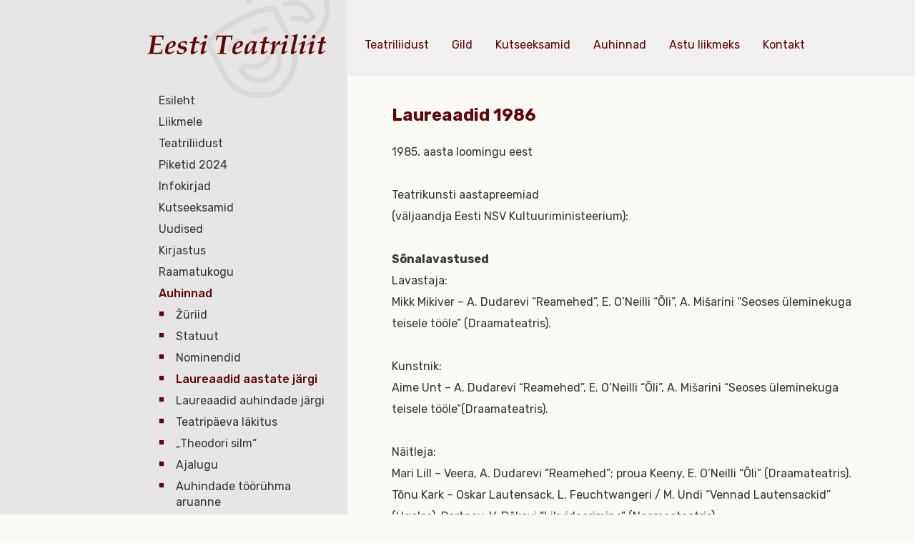

--- FILE ---
content_type: text/html; charset=utf-8
request_url: https://www.teatriliit.ee/auhinnad/laureaadid-aastate-jargi/laureaadid-1986
body_size: 6725
content:
<!DOCTYPE html>
<html class="public" lang="et">
  <head prefix="og: http://ogp.me/ns#">
    

    
<!--[if IE]><meta http-equiv="X-UA-Compatible" content="IE=edge"><![endif]-->


<meta http-equiv="Content-Type" content="text/html; charset=utf-8">
<meta name="viewport" content="width=device-width, initial-scale=1, maximum-scale=1, user-scalable=no">
<meta name="format-detection" content="telephone=no">







<!--[if lt IE 9]><link href="/stylesheets/ie8.css" media="screen" rel="stylesheet" type="text/css" /><![endif]-->

  <link href="/stylesheets/main.min.css" media="screen" rel="stylesheet" type="text/css" />


<link rel="stylesheet" href="//static.voog.com/libs/edicy-search/latest/edicy-search.css">


<link href="https://fonts.googleapis.com/css?family=Rubik:400,500,700" rel="stylesheet">
<link href="https://fonts.googleapis.com/css?family=Open+Sans:400,700" rel="stylesheet">



<script src="/javascripts/modernizr-custom.min.js"></script>



<title>Laureaadid 1986 — Eesti Teatriliit</title>




<meta property="og:type" content="website">
<meta property="og:url" content="https://www.teatriliit.ee/auhinnad/laureaadid-aastate-jargi/laureaadid-1986">
<meta property="og:title" content="Laureaadid 1986 — Eesti Teatriliit">
<meta property="og:site_name" content="Eesti Teatriliit">

















    <style>
  
  
  

    
  

  
  body > .background-color {
    background-color: ;
  }

  
  .container .background-color {
    background-color: rgb(255,255,255);
  }
</style>

  </head>

  <body class="common-page">

    <div class="grid">
      <div class="sidebar col-md-3">
  <img src="/assets/teater_beige.svg" class="sidebar_bg">
  <div class="sidebar_content">
    <header class="sidebar_header">
      <div class="sidebar_logo">
<div class="edy-texteditor-container image-container edy-positionable-container-center edy-positionable-container-maxwidth" contenteditable="false" unselectable="on" style="width: auto; max-width: 100%; text-align: left; display: block; float: none; overflow: hidden; position: relative;" data-image-id="7549934">
  <div class="edy-padding-resizer-wrapper" style="padding-bottom: 12%; position: relative; overflow: hidden;">
      <a href="/" title="/" target=""><picture title="" style="position: absolute; display: block; max-width: none; width: 100%; height: auto; left: 0px; top: -0.02%;">
        <!--[if IE 9]><video style="display: none;"><![endif]-->
        <source sizes="100vw" srcset="//media.voog.com/0000/0040/2501/photos/teater_logox2.png 500w">
        <!--[if IE 9]></video><![endif]-->
        <img src="//media.voog.com/0000/0040/2501/photos/teater_logox2.png" title="" alt="" style="position: absolute; max-width: none; width: 100%; height: auto;">
      </picture></a>
    </div>
</div>
</div>
      <a href="#" class="sidebar_menuToggle">
        <span class="sidebar_buttonStripe"></span>
        <span class="sidebar_buttonStripe"></span>
        <span class="sidebar_buttonStripe"></span>
      </a>
    </header><!-- /.sidebar_header -->

    <div class="sidebar_body">
     
      <nav class="mainMenu js-menu-main js-popover js-prevent-sideclick">
        <ul class="menu">
  
    <li class="menu-item">
      <a class="menu-link" href="/et">Esileht</a>
    </li>
  

  
  <li class="menu-item">
    <a class="menu-link" href="/liikmele">Liikmele</a>
    </li>

    
      <div class="menu-sub menu-sub-1 ">
        <ul class="menu">
          
            <li class="menu-item">
              <a class="menu-link" href="/liikmele/avalduste-blanketid">Avalduste blanketid</a>
            </li>
            
            
            
          
            <li class="menu-item">
              <a class="menu-link" href="/liikmele/tervisehuvitise-taotlemine">Tervisehüvitise taotlemine</a>
            </li>
            
            
            
          
            <li class="menu-item">
              <a class="menu-link" href="/liikmele/soodustused-teatris">Liikmesoodustused teatrites</a>
            </li>
            
            
            
          
            <li class="menu-item">
              <a class="menu-link" href="/liikmele/karjaarinoustamine-liikmetele">Karjäärinõustamine liikmetele</a>
            </li>
            
            
            
          
            <li class="menu-item">
              <a class="menu-link" href="/liikmele/sotsiaalsed-garantiid">Sotsiaalsed garantiid</a>
            </li>
            
            
            
          
            <li class="menu-item">
              <a class="menu-link" href="/liikmele/juristi-nouanded">Juristi nõuanded</a>
            </li>
            
            
            
          
            <li class="menu-item">
              <a class="menu-link" href="/liikmele/seadused">Seadused</a>
            </li>
            
            
            
          
            <li class="menu-item">
              <a class="menu-link" href="/liikmele/ohutusnouded">Ohutusnõuded esinemispaikades</a>
            </li>
            
            
            
          
            <li class="menu-item">
              <a class="menu-link" href="/liikmele/maksuseminari-materjal">Maksuseminari materjal</a>
            </li>
            
            
            
          
            <li class="menu-item">
              <a class="menu-link" href="/liikmele/metsakalmistule-matmine">Metsakalmistule matmine</a>
            </li>
            
            
            
          

          

          
        </ul>
      </div>
    
  
  <li class="menu-item">
    <a class="menu-link" href="/teatriliidust">Teatriliidust</a>
    </li>

    
      <div class="menu-sub menu-sub-1 ">
        <ul class="menu">
          
            <li class="menu-item">
              <a class="menu-link" href="/teatriliidust/tootajad">Töötajad</a>
            </li>
            
            
            
          
            <li class="menu-item">
              <a class="menu-link" href="/teatriliidust/liikmeks-astumine">Liikmeks astumine</a>
            </li>
            
            
            
          
            <li class="menu-item">
              <a class="menu-link" href="/teatriliidust/pohikiri">Põhikiri</a>
            </li>
            
            
            
          
            <li class="menu-item">
              <a class="menu-link" href="/teatriliidust/teatriliidu-esimehed">Teatriliidu esimehed</a>
            </li>
            
            
            
          
            <li class="menu-item">
              <a class="menu-link" href="/teatriliidust/juhtimine">Juhtimine</a>
            </li>
            
            
            <div class="menu-sub menu-sub-2 ">
              <ul class="menu">
                
                <li class="menu-item">
                  <a class="menu-link" href="/teatriliidust/juhtimine/volikogu-otsused">Volikogu otsused</a>
                </li>
                
                  
                
                

                

                
              </ul>
            </div>
            
            
          
            <li class="menu-item">
              <a class="menu-link" href="/teatriliidust/erialaliidud-ja-uhendused">Erialaliidud ja -ühendused</a>
            </li>
            
            
            
          
            <li class="menu-item">
              <a class="menu-link" href="/teatriliidust/ajalugu">Ajalugu</a>
            </li>
            
            
            <div class="menu-sub menu-sub-2 ">
              <ul class="menu">
                
                <li class="menu-item">
                  <a class="menu-link" href="/teatriliidust/ajalugu/kronoloogia">Kronoloogia</a>
                </li>
                
                  
                
                

                

                
              </ul>
            </div>
            
            
          
            <li class="menu-item">
              <a class="menu-link" href="/teatriliidust/dokumendid">Dokumendid</a>
            </li>
            
            
            
          
            <li class="menu-item">
              <a class="menu-link" href="/teatriliidust/kollektiivlepingud">Kollektiivlepingud</a>
            </li>
            
            
            
          
            <li class="menu-item">
              <a class="menu-link" href="/teatriliidust/palgalabiraakimised">Palgaläbirääkimised</a>
            </li>
            
            
            
          
            <li class="menu-item">
              <a class="menu-link" href="/teatriliidust/oleme-esindatud">Oleme esindatud</a>
            </li>
            
            
            
          
            <li class="menu-item">
              <a class="menu-link" href="/teatriliidust/festivalid">Festivalid</a>
            </li>
            
            
            <div class="menu-sub menu-sub-2 ">
              <ul class="menu">
                
                <li class="menu-item">
                  <a class="menu-link" href="/teatriliidust/festivalid/draama-2010">Draama 2010</a>
                </li>
                
                  
                
                
                <li class="menu-item">
                  <a class="menu-link" href="/teatriliidust/festivalid/draama-2009">Draama 2009</a>
                </li>
                
                  
                
                
                <li class="menu-item">
                  <a class="menu-link" href="/teatriliidust/festivalid/draama-2007">Draama 2007</a>
                </li>
                
                  
                
                
                <li class="menu-item">
                  <a class="menu-link" href="/teatriliidust/festivalid/draama-2005">Draama 2005</a>
                </li>
                
                  
                
                
                <li class="menu-item">
                  <a class="menu-link" href="/teatriliidust/festivalid/draama-2003">Draama 2003</a>
                </li>
                
                  
                
                
                <li class="menu-item">
                  <a class="menu-link" href="/teatriliidust/festivalid/draama-2001">Draama 2001</a>
                </li>
                
                  
                
                
                <li class="menu-item">
                  <a class="menu-link" href="/teatriliidust/festivalid/draama-1999">Draama 1999</a>
                </li>
                
                  
                
                
                <li class="menu-item">
                  <a class="menu-link" href="/teatriliidust/festivalid/draama-1997">Draama 1997</a>
                </li>
                
                  
                
                
                <li class="menu-item">
                  <a class="menu-link" href="/teatriliidust/festivalid/draama-1996">Draama 1996</a>
                </li>
                
                  
                
                

                

                
              </ul>
            </div>
            
            
          

          

          
        </ul>
      </div>
    
  
  <li class="menu-item">
    <a class="menu-link" href="/piketid-2024">Piketid 2024</a>
    </li>

    
      <div class="menu-sub menu-sub-1 ">
        <ul class="menu">
          
            <li class="menu-item">
              <a class="menu-link" href="/piketid-2024/koned-loomeliitude-piketil-15-oktoobril">Kõned loomeliitude piketil 15. oktoobril</a>
            </li>
            
            
            
          
            <li class="menu-item">
              <a class="menu-link" href="/piketid-2024/meediakaja">Meediakaja</a>
            </li>
            
            
            
          
            <li class="menu-item">
              <a class="menu-link" href="/piketid-2024/pikett-24-09-24">Pikett 24.09.24</a>
            </li>
            
            
            
          
            <li class="menu-item">
              <a class="menu-link" href="/piketid-2024/pikett-15-10-24">Pikett 15.10.24</a>
            </li>
            
            
            
          

          

          
        </ul>
      </div>
    
  
  <li class="menu-item">
    <a class="menu-link" href="/infokirjad">Infokirjad</a>
    </li>

    
  
  <li class="menu-item">
    <a class="menu-link" href="/kutseeksamid">Kutseeksamid</a>
    </li>

    
      <div class="menu-sub menu-sub-1 ">
        <ul class="menu">
          
            <li class="menu-item">
              <a class="menu-link" href="/kutseeksamid/kutsekomisjoni-koosseis">Kutsekomisjoni koosseis</a>
            </li>
            
            
            
          
            <li class="menu-item">
              <a class="menu-link" href="/kutseeksamid/eksamitulemused">Eksamitulemused</a>
            </li>
            
            
            
          

          

          
        </ul>
      </div>
    
  
  <li class="menu-item">
    <a class="menu-link" href="/uudised">Uudised</a>
    </li>

    
  
  <li class="menu-item">
    <a class="menu-link" href="/kirjastus">Kirjastus</a>
    </li>

    
      <div class="menu-sub menu-sub-1 ">
        <ul class="menu">
          
            <li class="menu-item">
              <a class="menu-link" href="/kirjastus/eesti-teatribibliograafia-1944-1959">Eesti teatribibliograafia 1944-1959</a>
            </li>
            
            
            
          
            <li class="menu-item">
              <a class="menu-link" href="/kirjastus/sarivaljaanded">Sariväljaanded</a>
            </li>
            
            
            <div class="menu-sub menu-sub-2 ">
              <ul class="menu">
                
                <li class="menu-item">
                  <a class="menu-link" href="/kirjastus/sarivaljaanded/teatrielu">Teatrielu</a>
                </li>
                
                  
                
                
                <li class="menu-item">
                  <a class="menu-link" href="/kirjastus/sarivaljaanded/teatrikoolid">Teatrikoolid</a>
                </li>
                
                  
                  <div class="menu-sub menu-sub-3 ">
                    <ul class="menu">
                      
                      <li class="menu-item">
                        <a class="menu-link" href="/kirjastus/sarivaljaanded/teatrikoolid/draamastuudio-teatrikunstikool">Draamastuudio Teatrikunstikool</a>
                      </li>
                      
                      <li class="menu-item">
                        <a class="menu-link" href="/kirjastus/sarivaljaanded/teatrikoolid/tallinna-konservatooriumi-riiklik-lavakunstikool">Tallinna Konservatooriumi Riiklik Lavakunstikool</a>
                      </li>
                      
                      <li class="menu-item">
                        <a class="menu-link" href="/kirjastus/sarivaljaanded/teatrikoolid/tallinna-teatrikool">Tallinna Teatrikool</a>
                      </li>
                      
                      <li class="menu-item">
                        <a class="menu-link" href="/kirjastus/sarivaljaanded/teatrikoolid/eesti-riiklik-teatriinstituut-1946-1951">Eesti Riiklik Teatriinstituut 1946–1951</a>
                      </li>
                      
                      <li class="menu-item">
                        <a class="menu-link" href="/kirjastus/sarivaljaanded/teatrikoolid/gitis-eesti-stuudio-moskvas-1948-1953">GITIS. Eesti stuudio Moskvas 1948–1953</a>
                      </li>
                      
                      <li class="menu-item">
                        <a class="menu-link" href="/kirjastus/sarivaljaanded/teatrikoolid/tallinnfilmi-filminaitlejate-oppestuudio">Tallinnfilmi filminäitlejate õppestuudio</a>
                      </li>
                      
                      <li class="menu-item">
                        <a class="menu-link" href="/kirjastus/sarivaljaanded/teatrikoolid/ensv-teatriuhingu-lavakunsti-stuudio-1961-1971-tallinnas">ENSV Teatriühingu Lavakunsti Stuudio 1961–1971 Tallinnas</a>
                      </li>
                      

                      

                      
                    </ul>
                  </div>
                  
                
                
                <li class="menu-item">
                  <a class="menu-link" href="/kirjastus/sarivaljaanded/teatriteed">Teatriteed</a>
                </li>
                
                  
                
                
                <li class="menu-item">
                  <a class="menu-link" href="/kirjastus/sarivaljaanded/eesti-teatriloo-vihikud">Eesti teatriloo vihikud</a>
                </li>
                
                  
                
                
                <li class="menu-item">
                  <a class="menu-link" href="/kirjastus/sarivaljaanded/teatrielu-2024">Teatrielu 2024</a>
                </li>
                
                  
                
                

                

                
              </ul>
            </div>
            
            
          
            <li class="menu-item">
              <a class="menu-link" href="/kirjastus/eesti-teatrilugu">Eesti teatrilugu</a>
            </li>
            
            
            
          
            <li class="menu-item">
              <a class="menu-link" href="/kirjastus/uksikvaljaanded">Üksikväljaanded</a>
            </li>
            
            
            
          
            <li class="menu-item">
              <a class="menu-link" href="/kirjastus/isikuraamatud">Isikuraamatud</a>
            </li>
            
            
            
          
            <li class="menu-item">
              <a class="menu-link" href="/kirjastus/oppekirjandus">Õppekirjandus</a>
            </li>
            
            
            
          
            <li class="menu-item">
              <a class="menu-link" href="/kirjastus/teatrimote">Teatrimõte</a>
            </li>
            
            
            
          
            <li class="menu-item">
              <a class="menu-link" href="/kirjastus/teatriliidus-muugil">Teatriliidus müügil</a>
            </li>
            
            
            <div class="menu-sub menu-sub-2 ">
              <ul class="menu">
                
                <li class="menu-item">
                  <a class="menu-link" href="/kirjastus/teatriliidus-muugil/mujal-ilmunud">Mujal ilmunud</a>
                </li>
                
                  
                
                

                

                
              </ul>
            </div>
            
            
          

          

          
        </ul>
      </div>
    
  
  <li class="menu-item">
    <a class="menu-link" href="/raamatukogu">Raamatukogu</a>
    </li>

    
  
  <li class="menu-item active">
    <a class="menu-link active" href="/auhinnad">Auhinnad</a>
    </li>

    
      <div class="menu-sub menu-sub-1 open">
        <ul class="menu">
          
            <li class="menu-item">
              <a class="menu-link" href="/auhinnad/zuriid">Žüriid</a>
            </li>
            
            
            
          
            <li class="menu-item">
              <a class="menu-link" href="/auhinnad/statuut">Statuut</a>
            </li>
            
            
            
          
            <li class="menu-item">
              <a class="menu-link" href="/auhinnad/nominendid">Nominendid</a>
            </li>
            
            
            
          
            <li class="menu-item">
              <a class="menu-link active" href="/auhinnad/laureaadid-aastate-jargi">Laureaadid aastate järgi</a>
            </li>
            
            
            
          
            <li class="menu-item">
              <a class="menu-link" href="/auhinnad/laureaadid-auhindade-jargi">Laureaadid auhindade järgi</a>
            </li>
            
            
            
          
            <li class="menu-item">
              <a class="menu-link" href="/auhinnad/teatripaeva-lakitus">Teatripäeva läkitus</a>
            </li>
            
            
            
          
            <li class="menu-item">
              <a class="menu-link" href="/auhinnad/theodori-silm">„Theodori silm“</a>
            </li>
            
            
            
          
            <li class="menu-item">
              <a class="menu-link" href="/auhinnad/ajalugu">Ajalugu</a>
            </li>
            
            
            
          
            <li class="menu-item">
              <a class="menu-link" href="/auhinnad/auhindade-tooruhma-aruanne">Auhindade töörühma aruanne</a>
            </li>
            
            
            
          
            <li class="menu-item">
              <a class="menu-link" href="/auhinnad/kalju-komissarovi-nimeline-stipendium">Kalju Komissarovi nimeline stipendium</a>
            </li>
            
            
            
          
            <li class="menu-item">
              <a class="menu-link" href="/auhinnad/etuku-hea-teatri-auhind">ETUKÜ Hea Teatri Auhind</a>
            </li>
            
            
            
          
            <li class="menu-item">
              <a class="menu-link" href="/auhinnad/lasteteatriblogi">Lasteteatriblogi</a>
            </li>
            
            
            
          

          

          
        </ul>
      </div>
    
  
  <li class="menu-item">
    <a class="menu-link" href="/toetajad">Toetajad</a>
    </li>

    
  
  <li class="menu-item">
    <a class="menu-link" href="/teatriliidu-gild">Teatriliidu Gild</a>
    </li>

    
      <div class="menu-sub menu-sub-1 ">
        <ul class="menu">
          
            <li class="menu-item">
              <a class="menu-link" href="/teatriliidu-gild/liikmeks-astumise-taotlus">Liikmeks astumise taotlus</a>
            </li>
            
            
            
          
            <li class="menu-item">
              <a class="menu-link" href="/teatriliidu-gild/loovisiku-leping">Loovisiku leping</a>
            </li>
            
            
            
          

          

          
        </ul>
      </div>
    
  
  <li class="menu-item">
    <a class="menu-link" href="/kasulikud-lingid">Kasulikud lingid</a>
    </li>

    
  
  <li class="menu-item">
    <a class="menu-link" href="/koolimae-loomemaja">Koolimäe loomemaja</a>
    </li>

    
      <div class="menu-sub menu-sub-1 ">
        <ul class="menu">
          
            <li class="menu-item">
              <a class="menu-link" href="/koolimae-loomemaja/kodukord">Kodukord</a>
            </li>
            
            
            
          

          

          
        </ul>
      </div>
    
  
  <li class="menu-item">
    <a class="menu-link" href="/lahekula-puhkemaja">Laheküla puhkemaja</a>
    </li>

    
  
  <li class="menu-item">
    <a class="menu-link" href="/publiku-uuring-2016">Publiku-uuring 2016</a>
    </li>

    
  
  <li class="menu-item">
    <a class="menu-link" href="http://etbl.teatriliit.ee/">Eesti teatri biograafiline leksikon</a>
    </li>

    
  
  <li class="menu-item">
    <a class="menu-link" href="/jaak-rahesoole-moeldes">Jaak Rähesoole mõeldes</a>
    </li>

    
  
  <li class="menu-item">
    <a class="menu-link" href="/teenides-teatrit">Teenides teatrit</a>
    </li>

    
  

  
</ul>

      </nav>

      
      <nav class="langMenu">
        <ul class="menu">
  
    <li><a class="lang-flag lang-flag-et active" href="/auhinnad/laureaadid-aastate-jargi/laureaadid-1986" data-lang-code="et">EST</a></li>
  
    <li><a class="lang-flag lang-flag-en" href="/en" data-lang-code="en">ENG</a></li>
  
    <li><a class="lang-flag lang-flag-ru" href="/ru" data-lang-code="ru">RUS</a></li>
  
  
</ul>

      </nav>
      

      <div class="sidebar_info">












Eesti Teatriliit <p>Uus 5, 10111 Tallinn</p>tel +372 646 4512<br>e-post <a href="mailto:teatriliit@teatriliit.ee" target="_self">teatriliit@teatriliit.ee</a><br><span style="font-size: 14px;"><br>registrikood 80035656</span><br><div><span style="font-size: 14px;">EE691010022002583001 SEB <br></span></div><div><span style="font-size: 14px;"><br></span>
</div>













<div><br></div><div><div class="edy-texteditor-container image-container edy-positionable-container-center edy-positionable-container-maxwidth" unselectable="on" style="width: auto; max-width: 100%; text-align: left; display: block; float: none; overflow: hidden; position: relative;" data-image-id="17512442" contenteditable="false">
  <div class="edy-padding-resizer-wrapper" style="padding-bottom: 38.0488%; position: relative; overflow: hidden;">
      <picture style="position: absolute; display: block; max-width: none; width: 100%; height: auto; left: 0px; top: -0.04%;">
        <!--[if IE 9]><video style="display: none;"><![endif]-->
        <source sizes="100vw" srcset="//media.voog.com/0000/0040/2501/photos/Ravikindlustus%20some.jpg 820w, //media.voog.com/0000/0040/2501/photos/Ravikindlustus%20some_block.jpg 600w, //media.voog.com/0000/0040/2501/photos/Ravikindlustus%20some_medium.jpg 150w">
        <!--[if IE 9]></video><![endif]-->
        <img src="//media.voog.com/0000/0040/2501/photos/Ravikindlustus%20some_block.jpg" style="position: absolute; max-width: none; width: 100%; height: auto;">
      </picture>
    </div>
</div><b><br></b></div><div><b>Loe lähemalt<a href="/uudised/loomeliitude-poordumine-erakondade-poole" target="_self"> kampaaniast</a>!</b><br></div>
</div>
      
      <a class="sidebar_sviiter" href="http://sviiter.ee/" target="_blank">
        <img src="/assets/sviiter_logo.svg">
      </a>
      
    </div><!-- /.sidebar_body -->
  </div><!-- /.sidebar_content -->
</div><!-- /.sidebar -->
 

      <header class="header">
   
  <nav class="specialMenu js-menu-main js-popover js-prevent-sideclick">
    







<a href="/teatriliidust" target="_self" class="specialMenu_link">Teatriliidust </a><a href="/teatriliidu-gild" target="_self" class="specialMenu_link">Gild</a><a href="/kutseeksamid" target="_self" class="specialMenu_link">Kutseeksamid</a><a href="/auhinnad" target="_self" class="specialMenu_link">Auhinnad</a><a href="/teatriliidust/liikmeks-astumine" target="_self" class="specialMenu_link">Astu liikmeks</a><a href="/teatriliidust/tootajad" target="_self" class="specialMenu_link">Kontakt</a>








  </nav>

</header>


      <main class="content col-md-9" role="main" data-search-indexing-allowed="true">
        <div class="content_content">

          <section class="content_image">
            
          </section>

          <section class="content_body content-formatted formattedContent">
            <h3 class="content_heading">Laureaadid 1986</h3>
            1985. aasta loomingu eest<br><br>Teatrikunsti aastapreemiad<br>(väljaandja Eesti NSV Kultuuriministeerium):<br><br><b>Sõnalavastused</b><br>Lavastaja:<br>Mikk Mikiver – A. Dudarevi “Reamehed”, E. O’Neilli “Õli”, A. Mišarini “Seoses üleminekuga teisele tööle” (Draamateatris).<br><br>Kunstnik:<br>Aime Unt – A. Dudarevi “Reamehed”, E. O’Neilli “Õli”, A. Mišarini “Seoses üleminekuga teisele tööle”(Draamateatris).<br><br>Näitleja:<br>Mari Lill – Veera, A. Dudarevi “Reamehed”; proua Keeny, E. O’Neilli “Õli” (Draamateatris).<br>Tõnu Kark – Oskar Lautensack, L. Feuchtwangeri / M. Undi “Vennad Lautensackid” (Ugalas); Portnov, V. Bõkovi “Likvideerimine” (Noorsooteatris).<br><br>Muusikateater<br>Silvia Vestmann – Magda Sorel, G. C. Menotti “Konsul” (Vanemuises).<br><br>Balletipreemia:<br>Mai Murdmaa – koreograafilised otsingud: “Kirgastumine” (Vanemuises), E. Lazarevi “Meister ja Margarita” (Estonias).<br><br>Kriitika:<br>Reet Neimar – uurimuslik essee “Urmas Kibuspuu” (Teater. Muusika. Kino 1985, nr. 11).<br><br><b>Eesti NSV Teatriühingu aastapreemiad:</b><br>Lavastus:<br>L. Feuchtwangeri / M. Undi “Vennad Lautensackid” Viljandi Draamateatris “Ugala”;<br>lavastaja: Kalju Komissarov; kunstnik: Jaak Vaus.<br><br><b>Loovtöötaja</b><br>(teatrite ettepanekul):<br><br>Kaie Kõrb, balletisolist – Margarita, E. Lazarevi “Meister ja Margarita” (Estonias).<br>Evald Hermaküla, näitleja – Dugin, A. Dudarevi “Reamehed” (Draamateatris).<br>Kaarel Kilvet, lavastaja – J. Saare “Valge tee kutse” (Noorsooteatris).<br>Avi Nedzvetski, muusikaline kujundaja – “Mängime Maršakki”, A. Arbuzovi “Öine pihtimus”, I. Örkény “Kassimäng” (Vene Draamateatris).<br>Hendrik Toompere sen., näitleja – Lysander, Nick Bottom ja Oberon, W. Shakespeare’i “Suveöö unenägu” (Nukuteatris).<br>Ülle Kaljuste, näitleja – Jacqueline Giraux, C. Magnier’ “Unerohi”; Rita, E. de Filippo “Silinder”; Naine, V. Slavkini “Vilets korter” (Vanalinna Stuudios).<br>Ülo Vilimaa, lavastaja – G. Menotti “Konsul”, E. Kapi “Kalevipoeg” (Vanemuises).<br>Ingo Normet, lavastaja – V. Udami “Vastutus” (Pärnu Draamateatris).<br>Rein Malmsten, näitleja – Adolf Hitler, Feuchtwangeri “Vennad Lautensackid”; Aurora abikaasa, G. B. Shaw’ “Kuidas ta valetas Aurora mehele”; Suurmeister Noel Meyerhof, I. Asimovi “Naljahammas” (Ugalas).<br>Terje Pennie, näitleja – Julia, F. Molnári “Liilia” (Rakvere teatris).<br><br>Noor muusik:<br>Paul Mägi, dirigent – G. Händeli “Alcina” (Estonias).<br><br><b>Teatrite parimad tehnilised  töötajad:</b><br>Leida Tallo (Estonia)<br>Mati Võsa (Draamateater)<br>Ago Org (Noorsooteater)<br>Galina Perfiljeva (Vene Draamateater)<br>Tarmo Korol (Nukuteater)<br>Anniki Kalmet (Vanalinna Stuudio)<br>Tõnis Liiv (Vanemuine)<br>Liidia Kees (Pärnu Draamateater)<br>Üllo Kaur (Ugala)<br>Mare Remmel (Rakvere Teater)<br>
          </section><!-- /.content_body -->
          
        </div><!-- /.content_content -->

      </main><!-- /.content -->
    </div><!-- /.grid -->

    
<script src="/javascripts/application.js"></script>
<script src="/javascripts/scripts.min.js"></script>
<script src="//static.voog.com/libs/picturefill/1.9.1/picturefill.min.js"></script>





<script type="text/javascript">
var _ews = _ews || {"_account":"A-402501-1","_tzo":"0"};

(function() {
  var s = document.createElement('script'); s.type = 'text/javascript'; s.async = true;
  s.src = 'https://s.voog.com/_tr-v1.js';
  (
    document.getElementsByTagName('head')[0] ||
    document.getElementsByTagName('body')[0]
  ).appendChild(s);
})();
</script>

    

    <script>site.initCommonPage();</script>
  </body><!-- /.common-page -->
</html>


--- FILE ---
content_type: image/svg+xml
request_url: https://www.teatriliit.ee/assets/sviiter_logo.svg
body_size: 615
content:
<?xml version="1.0" encoding="utf-8"?>
<!-- Generator: Adobe Illustrator 19.0.0, SVG Export Plug-In . SVG Version: 6.00 Build 0)  -->
<svg version="1.1" id="Layer_1" xmlns="http://www.w3.org/2000/svg" xmlns:xlink="http://www.w3.org/1999/xlink" x="0px" y="0px"
	 viewBox="31 -6.5 41.2 28.3" style="enable-background:new 31 -6.5 41.2 28.3;" xml:space="preserve">
<style type="text/css">
	.st0{fill:#B7B7B7;}
</style>
<path class="st0" d="M61.7,15.7c0.9-0.8,1.6-1.8,1.9-2.9c0.4-1.1,0.6-2.2,0.7-3.4c0-0.7-0.1-1.3-0.2-1.9c-0.1-0.7-0.4-1.3-0.7-1.9
	s-0.7-1.1-1.3-1.4c-0.6-0.4-1.3-0.6-1.9-0.6c-1.1-0.1-2.1,0.5-2.7,1.3c-0.7,1-1.2,2.2-1.6,3.4c-0.5,1.4-0.9,2.8-1.3,4.4
	c-0.4,1.5-1.1,3-1.9,4.4s-1.9,2.5-3.3,3.4c-1.7,1-3.6,1.4-5.5,1.3c-2,0.1-3.9-0.4-5.7-1.2c-1.6-0.8-2.9-1.9-4-3.3
	c-1.1-1.4-1.9-3.1-2.4-4.8C31.3,10.6,31,8.6,31,6.7c0-2.4,0.4-4.8,1.2-7.1C33-2.7,34.3-4.8,36-6.5l6.8,6.2c-1.2,0.9-2.1,2-2.8,3.4
	c-0.6,1.3-1,2.7-1,4.2c0,0.7,0.1,1.4,0.3,2.1c0.2,0.7,0.4,1.3,0.7,1.9c0.3,0.6,0.8,1,1.3,1.4s1.2,0.5,1.8,0.5c1.1,0,2.2-0.5,2.8-1.4
	c0.8-1,1.4-2.2,1.8-3.4c0.5-1.4,1-2.8,1.4-4.4c0.5-1.6,1.1-3.1,1.9-4.4c0.8-1.4,1.9-2.5,3.2-3.4c1.6-1,3.4-1.4,5.3-1.4
	c1.9,0,3.8,0.4,5.5,1.3c1.6,0.8,2.9,1.9,4,3.3c1.1,1.5,1.9,3.1,2.4,4.8c0.5,1.8,0.8,3.7,0.8,5.6c0,2.2-0.3,4.4-1,6.4
	c-0.6,2.1-1.7,4-3.2,5.6L61.7,15.7z"/>
</svg>


--- FILE ---
content_type: image/svg+xml
request_url: https://www.teatriliit.ee/assets/teater_beige.svg
body_size: 1598
content:
<?xml version="1.0" encoding="utf-8"?>
<!-- Generator: Adobe Illustrator 19.0.0, SVG Export Plug-In . SVG Version: 6.00 Build 0)  -->
<svg version="1.1" id="Layer_1" xmlns="http://www.w3.org/2000/svg" xmlns:xlink="http://www.w3.org/1999/xlink" x="0px" y="0px"
	 viewBox="214 -239.7 424.7 468.4" style="enable-background:new 214 -239.7 424.7 468.4;" xml:space="preserve">
<style type="text/css">
	.st0{fill:#DBDADA;}
	.st1{fill:none;}
</style>
<path class="st0" d="M332,41.7c-13.8,9-24.4,17.8-28.4,23.6c-1.3,1.7-2.9,2.9-4.8,3.4c-2.6,0.8-5.4,0.4-7.8-1.2
	c-4.1-2.8-5.1-8.5-2.2-12.5c7.4-10.6,24-22.3,33.3-28.5c4.2-2.7,9.8-1.6,12.5,2.6C337.4,33.4,336.2,39,332,41.7 M465.9,63.2
	c11.3,21.4,13.2,43.4,5.7,63.7c-6.7,17.9-20.2,33-38.3,42.5c-4.9,2.6-10.2,4.7-15.4,6.3c-13.7,4.1-27.9,4.7-41.3,1.3
	c-21-5.2-38.1-19.3-49.4-40.7l-0.2-0.4c-2-3.7-1.1-8.4,2.1-11c5.5-4.7,11.8-9.5,18.8-14.4c2.3-1.5,5-2,7.7-1.3
	c35.5,10.3,60.3-2.9,72-38c0.9-2.6,2.8-4.6,5.3-5.6c8.1-3.1,15.6-5.5,22.5-7.4c4-1.1,8.4,0.7,10.3,4.5L465.9,63.2L465.9,63.2z
	 M452.8,77.8c-3.2,1-6.5,2.2-9.7,3.4c-9.1,24.7-24.8,40.6-45.1,46.8c-12.7,3.8-27.3,3.9-43.2-0.1c-2.9,2.1-5.6,4.2-8.2,6.3
	c20.1,31.1,54.1,32.3,78.3,19.6C449.1,140.7,467.3,112,452.8,77.8 M384.8,13.8c15.1-6.2,28.4-10,35.5-10.1c0.9,0.1,1.7-0.1,2.5-0.3
	c3.7-1.1,6.5-4.6,6.4-8.7c0-5-4.1-9-9.1-9c-12.2,0.1-29.8,6.3-42.3,11.5c-4.5,1.9-6.8,7.2-4.9,11.7C375,13.6,380.3,15.7,384.8,13.8
	 M453-126.7c0.3-0.1,0.6-0.2,0.9-0.3c4.4-1.3,7.1-5.8,6.1-10.4c-0.9-4.8-5.8-8-10.6-7c-16,3.3-29.8,4.4-36.8,3.2
	c-4.9-0.9-9.6,2.3-10.5,7.1c-0.9,4.9,2.3,9.6,7.1,10.5C421.9-121.2,442.2-124.5,453-126.7 M512.6-144.7c0.3-0.1,0.6-0.2,0.9-0.3
	c12.5-5.2,29.4-13.1,38.1-21.5c3.5-3.5,3.6-9.1,0.1-12.7c-3.5-3.5-9.1-3.6-12.7-0.1c-5.1,4.9-17.2,11.6-32.4,17.7
	c-4.5,1.9-6.8,7.2-4.9,11.7C503.5-145.6,508.2-143.4,512.6-144.7 M516.5,37.6c30,56.7,6.2,132.3-56.4,179.7c-0.8,0.5-1.7,1-2.6,1.4
	c-1.9,0.7-3.8,1.3-5.7,1.8c-72.7,22-145.4-1.3-174.5-56.5L218.4,52.2c-5.9-11.1,2.4-25.5,26-45.2c19.2-16,46.4-33.7,76.8-49.7
	c30.3-16.1,60.3-28.7,84.4-35.4c29.6-8.4,46.1-7.1,52,3.9L516.5,37.6z M500.6,46L442-64.9c-2.7-1-13.1-1.6-36.9,5.8
	c-21.9,6.8-48.7,18.3-75.5,32.4c-26.8,14.1-51.4,29.7-69.4,44.1c-19.4,15.5-24.9,24.4-25.5,27.2l58.6,110.9
	c25.6,48.5,91.6,67.9,157.2,46.5C505.1,159.9,526.2,94.5,500.6,46 M547.2-239c-24.9,2.1-56.7,8.8-89.5,18.7s-63,22.1-85,34
	c-27,14.8-37.8,27.3-34.2,39.4l16,52.8c1.4,4.8,6.4,7.5,11.2,6c4.8-1.4,7.5-6.4,6-11.2l-15.7-52c1.2-2.6,8.3-10.3,30.3-21.8
	c20.3-10.5,47.5-21.2,76.5-30c29-8.8,57.5-15,80.3-17.4c24.7-2.7,34.9-0.1,37.3,1.4l36.3,119.9C631.3-50.7,604.9,4,551,37.1
	c-4.2,2.6-5.6,8.2-2.9,12.4c2.2,3.5,6.4,5.1,10.3,3.9c0.8-0.2,1.4-0.5,2.1-1c29.1-17.9,51.6-41.9,65.1-69.7
	c14-28.8,16.9-58.9,8.4-87l-36.5-120.8C593.9-237.1,577.9-241.5,547.2-239 M560.9-24.3c0.4-0.1,0.7-0.2,1-0.4
	c7.8-3.5,15-7,21.2-10.6c3.7-2,5.4-6.4,4.2-10.4l-0.1-0.5c-6.8-22.6-20.5-39.5-39.6-48.7c-19.5-9.5-43.1-10.2-64.7-1.8
	c-4.7,1.8-7,7-5.1,11.7c1.8,4.7,7,7,11.7,5.1c16.9-6.6,35.3-6.2,50.3,1.1c12.6,6.1,22.1,16.9,27.9,31.3c-2.9,1.5-6.1,3-9.3,4.5
	c-17.4-8.1-34-10.5-49.3-7.2c-4.8,1-7.9,5.8-6.9,10.8c1.1,4.9,5.8,7.9,10.8,6.9c12.3-2.7,26.1-0.1,41.2,7.6
	C556.2-23.9,558.7-23.7,560.9-24.3"/>
<rect x="214" y="-204.2" class="st1" width="443.4" height="420.2"/>
</svg>
